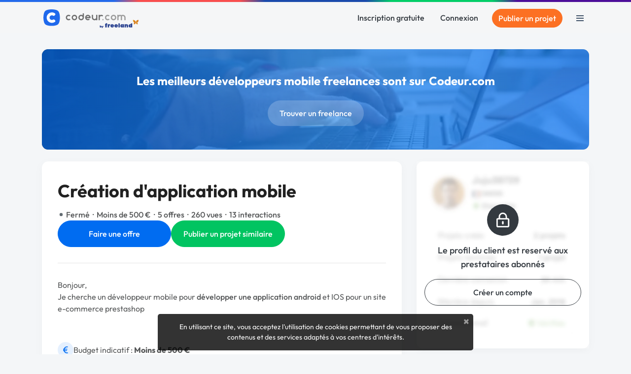

--- FILE ---
content_type: text/html; charset=utf-8
request_url: https://www.codeur.com/projects/407847-creation-d-application-mobile
body_size: 21070
content:


<!DOCTYPE html>
<html class="scroll-smooth" lang="fr">
  <head>
  <meta charset="utf-8">
  <link rel="preload" href="/vite/assets/tailwind-4745c7df.css" as="style" type="text/css">
  <link rel="preload" href="/vite/assets/bootstrap-db4973ee.css" as="style" type="text/css">
  <link rel="preload" href="/vite/assets/application-2b924f3c.css" as="style" type="text/css">
  <link rel="modulepreload" href="/vite/assets/application-6a421064.js" as="script" type="module">

  <title>Création d&#39;application mobile</title>
<meta name="description" content="Bonjour, Je cherche un développeur mobile pour développer une application android et IOS pour un site e-commerce prestashop">
<meta name="robots" content="noindex">
<meta property="og:title" content="Création d&#39;application mobile">
<meta property="og:description" content="Bonjour, Je cherche un développeur mobile pour développer une application android et IOS pour un site e-commerce prestashop">
<meta property="og:type" content="article">
<meta property="og:url" content="https://www.codeur.com/projects/407847-creation-d-application-mobile">
<meta property="og:image" content="https://www.codeur.com/assets/og-codeur-project-2fca6c0e881d837fdb745b653972341d745385f06aa450b2d4e5a6dfbca2912b.jpg">
<meta property="og:image:width" content="1200">
<meta property="og:image:height" content="675">
<meta property="og:image:type" content="image/jpeg">
<meta property="og:image:alt" content="Déposez un projet gratuitement sur Codeur.com">
<meta name="twitter:card" content="summary_large_image">
<meta name="twitter:site" content="@codeur">
<meta name="twitter:title" content="Création d&#39;application mobile">
<meta name="twitter:description" content="Bonjour, Je cherche un développeur mobile pour développer une application android et IOS pour un site e-commerce prestashop">

    <script type="application/ld+json">{"@context":"https://schema.org","@type":"BreadcrumbList","itemListElement":[{"@type":"ListItem","position":1,"name":"Application mobile","item":"https://www.codeur.com/creation-application-mobile"},{"@type":"ListItem","position":2,"name":"Création d'application mobile"}]}</script>

  <meta name="robots" content="max-image-preview:large">
  <meta name="action-cable-url" content="wss://www.codeur.com/cable" />
  <meta name="viewport" content="width=device-width, initial-scale=1.0, interactive-widget=resizes-content">
  <meta name="turbo-prefetch" content="false">
  <link rel="icon" type="image/png" href="/assets/touch-icon-192-1b72433b6cc72a0a19feea47a751e2faa62eae12f1b6ae0e6852e5e905a62fa4.png" sizes="192x192" />
  <link rel="apple-touch-icon" type="image/png" href="/assets/apple-touch-icon-180-88b3b544043af9ef9b3b58c0c00d50d52e8fcf794134052c08062902613f3035.png" sizes="180x180" />
  <link rel="apple-touch-icon" type="image/png" href="/assets/apple-touch-icon-152-8aad47e30ecbaf8cdfe59927c3f5ff92b43629876c80addead76b184eb319b43.png" sizes="152x152" />
  <link rel="apple-touch-icon" type="image/png" href="/assets/apple-touch-icon-120-b39cfdd5ec361d87f89c86b0bb088295f1c2745b90cbe8f36dee2ce3cf4714b4.png" sizes="120x120" />
  <link rel="apple-touch-icon" type="image/png" href="/assets/apple-touch-icon-76-b64bbd0900b746cb5bd2f0926591a043a9cb53b1165db68a872059ec7bfa64e3.png" sizes="76x76" />
  <link rel="apple-touch-icon" type="image/png" href="/assets/apple-touch-icon-fe27ad6634ee419d2d949b483485a1981962c4abd953f93ee976eb468fbf33ef.png" />
  <link rel="shortcut icon" type="image/png" href="/assets/favicon-8b979238098de4daaf9f9e999c28a26189d50a6c9e9265eddf7468c574a932ea.png" />

  <link rel="preload" href="/assets/Outfit-Regular-789a7ad1321de707b96e6220e638a2780d85a76c03a305c361b7f8899141bdbb.ttf" as="font" type="font/ttf" crossorigin="anonymous">
<link rel="preload" href="/assets/Outfit-Medium-36890643194b258fe26ce4cbfc5d5d2787ed48ca506a5ec49bfbce181d582a63.ttf" as="font" type="font/ttf" crossorigin="anonymous">
<link rel="preload" href="/assets/Outfit-Bold-fd43cfe0a3a8243ce1b9170bfed80ec35263ef986a5a2fe18d336c56e45802e8.ttf" as="font" type="font/ttf" crossorigin="anonymous">

<style>
  @font-face {
    font-family: "Outfit";
    src: local("Outfit-Regular"), url(https://www.codeur.com/assets/Outfit-Regular-789a7ad1321de707b96e6220e638a2780d85a76c03a305c361b7f8899141bdbb.ttf);
    font-weight: normal;
    font-style: normal;
    font-display: swap;
  }

  @font-face {
    font-family: "Outfit";
    src: local("Outfit-Medium"), url(https://www.codeur.com/assets/Outfit-Medium-36890643194b258fe26ce4cbfc5d5d2787ed48ca506a5ec49bfbce181d582a63.ttf);
    font-weight: 500;
    font-style: normal;
    font-display: swap;
  }

  @font-face {
    font-family: "Outfit";
    src: local("Outfit-Bold"), url(https://www.codeur.com/assets/Outfit-Bold-fd43cfe0a3a8243ce1b9170bfed80ec35263ef986a5a2fe18d336c56e45802e8.ttf);
    font-weight: 700;
    font-style: normal;
    font-display: swap;
  }

  * {
    -webkit-font-smoothing: antialiased;
    -moz-osx-font-smoothing: grayscale;
  }
</style>



  
  <style type="text/css" data-turbo-track="dynamically">/*<![CDATA[*/.tw-from-\[\#E7F0FF\],.tw-to-white{--tw-gradient-from-position: ;--tw-gradient-via-position: ;--tw-gradient-to-position: }[mwn2ki] .tw-relative{position:relative}[mwn2ki] .tw-z-10{z-index:10}[mwn2ki] .tw-mb-10{margin-bottom:2.5rem}[mwn2ki] .tw-mb-12{margin-bottom:3rem}[mwn2ki] .tw-mb-2{margin-bottom:.5rem}[mwn2ki] .tw-mb-4{margin-bottom:1rem}[mwn2ki] .tw-mt-10{margin-top:2.5rem}[mwn2ki] .tw-mt-4{margin-top:1rem}[mwn2ki] .tw-flex{display:flex}[mwn2ki] .tw-hidden{display:none}[mwn2ki] .tw-h-auto{height:auto}[mwn2ki] .tw-w-1\/2{width:50%}[mwn2ki] .tw-w-5\/6{width:83.333333%}[mwn2ki] .tw-w-64{width:16rem}[mwn2ki] .tw-w-full{width:100%}[mwn2ki] .tw-flex-1{flex:1 1 0%}[mwn2ki] .tw-flex-shrink-0{flex-shrink:0}[mwn2ki] .tw-cursor-pointer{cursor:pointer}[mwn2ki] .tw-flex-col{flex-direction:column}[mwn2ki] .tw-flex-wrap{flex-wrap:wrap}[mwn2ki] .tw-items-center{align-items:center}[mwn2ki] .tw-justify-center{justify-content:center}[mwn2ki] .tw-gap-6{gap:1.5rem}[mwn2ki] .tw-rounded-full{border-radius:9999px}[mwn2ki] .tw-rounded-lg{border-radius:.8rem}[mwn2ki] .tw-border-b{border-bottom-width:1px}[mwn2ki] .tw-border-l{border-left-width:1px}[mwn2ki] .tw-border-\[\#234568\]\/10{border-color:rgba(35,69,104,.1)}[mwn2ki] .tw-bg-primary{--tw-bg-opacity:1;background-color:rgb(0 108 241/var(--tw-bg-opacity,1))}[mwn2ki] .tw-bg-warning{--tw-bg-opacity:1;background-color:rgb(252 112 35/var(--tw-bg-opacity,1))}[mwn2ki] .tw-bg-gradient-to-b{background-image:linear-gradient(to bottom,var(--tw-gradient-stops))}[mwn2ki] .tw-from-\[\#E7F0FF\]{--tw-gradient-from:#e7f0ff var(--tw-gradient-from-position);--tw-gradient-to:rgba(231,240,255,0) var(--tw-gradient-to-position);--tw-gradient-stops:var(--tw-gradient-from),var(--tw-gradient-to)}[mwn2ki] .tw-from-20\%{--tw-gradient-from-position:20%}[mwn2ki] .tw-to-white{--tw-gradient-to:#fff var(--tw-gradient-to-position)}[mwn2ki] .tw-px-4{padding-left:1rem;padding-right:1rem}[mwn2ki] .tw-py-0{padding-bottom:0;padding-top:0}[mwn2ki] .tw-py-3{padding-bottom:.75rem;padding-top:.75rem}[mwn2ki] .tw-pb-20{padding-bottom:5rem}[mwn2ki] .tw-pt-12{padding-top:3rem}[mwn2ki] .tw-text-center{text-align:center}[mwn2ki] .tw-text-base{font-size:1rem;line-height:1.5rem}[mwn2ki] .tw-text-lg{font-size:1.125rem;line-height:1.75rem}[mwn2ki] .tw-text-sm{font-size:.875rem;line-height:1.25rem}[mwn2ki] .tw-font-medium{font-weight:500}[mwn2ki] .tw-text-\[\#234568\]{--tw-text-opacity:1;color:rgb(35 69 104/var(--tw-text-opacity,1))}[mwn2ki] .tw-text-\[\#234568\]\/70{color:rgba(35,69,104,.7)}[mwn2ki] .tw-text-dark{--tw-text-opacity:1;color:rgb(52 58 64/var(--tw-text-opacity,1))}[mwn2ki] .tw-text-white{--tw-text-opacity:1;color:rgb(255 255 255/var(--tw-text-opacity,1))}[mwn2ki] .tw-placeholder-gray-500::-moz-placeholder{--tw-placeholder-opacity:1;color:rgb(173 181 189/var(--tw-placeholder-opacity,1))}[mwn2ki] .tw-placeholder-gray-500::placeholder{--tw-placeholder-opacity:1;color:rgb(173 181 189/var(--tw-placeholder-opacity,1))}[mwn2ki] .tw-duration-300{transition-duration:.3s}[mwn2ki] .hover\:tw-bg-\[\#E57103\]:hover{--tw-bg-opacity:1;background-color:rgb(229 113 3/var(--tw-bg-opacity,1))}[mwn2ki] .hover\:tw-bg-primary-dark:hover{--tw-bg-opacity:1;background-color:rgb(23 71 161/var(--tw-bg-opacity,1))}[mwn2ki] .hover\:tw-underline:hover{text-decoration-line:underline}[mwn2ki] .hover\:tw-no-underline:hover{text-decoration-line:none}@media (min-width:576px){[mwn2ki] .sm\:tw-w-full{width:100%}}@media (min-width:768px){[mwn2ki] .md\:tw-w-auto{width:auto}[mwn2ki] .md\:tw-flex-row{flex-direction:row}[mwn2ki] .md\:tw-items-start{align-items:flex-start}[mwn2ki] .md\:tw-justify-start{justify-content:flex-start}[mwn2ki] :is(.md\:tw-space-x-16>:not([hidden])~:not([hidden])){--tw-space-x-reverse:0;margin-left:calc(4rem*(1 - var(--tw-space-x-reverse)));margin-right:calc(4rem*var(--tw-space-x-reverse))}}@media (min-width:1200px){[mwn2ki] .xl\:tw-block{display:block}}/*]]>*/</style>
  
  <link rel="stylesheet" href="/vite/assets/tailwind-4745c7df.css" data-turbo-track="reload" media="all" />
<link rel="stylesheet" href="/vite/assets/bootstrap-db4973ee.css" data-turbo-track="reload" media="all" />
<link rel="stylesheet" href="/vite/assets/application-2b924f3c.css" data-turbo-track="reload" media="all" />
  
  <script>
  window.faIcon = function(type, icon, opts = {}) {
    opts.class = "svg-inline--fa fa-w-16 " + opts.class;
    return `<svg ${Object.keys(opts).map(k => `${k}="${opts[k]}"`).join(' ')}><use xlink:href="/assets/fontawesome/sprites-16ccb7c76f4d90dee157572ede8ba58c15e0be6231d938d7f0a0567fd4026679.svg#${type}-fa-${icon}"></use></svg>`;
  };

  class FaIcon extends HTMLElement {
    static get observedAttributes() {
      return ['type', 'icon', 'class', 'style'];
    }

    constructor() {
      super();
      this.attachShadow({ mode: 'open' });
    }

    connectedCallback() {
      this.render();
    }

    attributeChangedCallback() {
      this.render();
    }

    render() {
      if (this.parentElement) {
        this.outerHTML = faIcon(
          this.getAttribute('type') || 'far',
          this.getAttribute('icon'),
          { class: this.getAttribute('class') || '' }
        );
      }
    }
  }

  customElements.define('fa-icon', FaIcon);
</script>


  <script src="/vite/assets/application-6a421064.js" crossorigin="anonymous" type="module" data-turbo-track="reload" defer="defer"></script><link rel="modulepreload" href="/vite/assets/jquery-ea57c85b.js" as="script" crossorigin="anonymous" data-turbo-track="reload" defer="defer">
<link rel="modulepreload" href="/vite/assets/index-c9e6996b.js" as="script" crossorigin="anonymous" data-turbo-track="reload" defer="defer">
<link rel="modulepreload" href="/vite/assets/index-b2599968.js" as="script" crossorigin="anonymous" data-turbo-track="reload" defer="defer">
<link rel="modulepreload" href="/vite/assets/modal-90aae83b.js" as="script" crossorigin="anonymous" data-turbo-track="reload" defer="defer">
<link rel="modulepreload" href="/vite/assets/util-d652eb0d.js" as="script" crossorigin="anonymous" data-turbo-track="reload" defer="defer">
  
  

  <meta name="csrf-param" content="authenticity_token" />
<meta name="csrf-token" content="id_sfAe0JdH0WtpJMqG9Lk97d-YyDDk14nm65RrB0nKFwffwkJ9T4zUwlCGZ48FWzgbiC39V6olG9qhEe3e1Cw" />
  <meta name="msvalidate.01" content="1B8E5977D00B296BFFA05C3D51E38524">
  <meta name="google-site-verification" content="CxsZBvV1-mWK6jeSXJN1B4ZnHgNd6SSz5gGnEb2mrPM">

  
  
<script type="text/javascript">
  var _paq = window._paq = window._paq || [];
  /* tracker methods like "setCustomDimension" should be called before "trackPageView" */
  _paq.push(['setCustomUrl', 'https://www.codeur.com/projects/407847-creation-d-application-mobile']);
  _paq.push(['trackPageView']);
  _paq.push(['enableLinkTracking']);
  (function() {
    var u="//stats.codeur.com/";
    _paq.push(['setTrackerUrl', u+'matomo.php']);
    _paq.push(['setSiteId', '1']);
    var d=document, g=d.createElement('script'), s=d.getElementsByTagName('script')[0];
    g.async=true; g.src=u+'matomo.js'; s.parentNode.insertBefore(g,s);
  })();
  var previousPageUrl = null;
  addEventListener('turbo:load', function() {
    if (_paq && previousPageUrl) {
      var anonymizedUrl = 'https://www.codeur.com/projects/407847-creation-d-application-mobile';
      _paq.push(['setReferrerUrl', previousPageUrl]);
      _paq.push(['setCustomUrl', anonymizedUrl]);
      _paq.push(['setDocumentTitle', document.title]);
      _paq.push(['trackPageView']);
    }
    previousPageUrl = anonymizedUrl;
  });
  var _mtm = window._mtm = window._mtm || [];
  var d=document, g=d.createElement('script'), s=d.getElementsByTagName('script')[0];
  g.async=true; g.src='https://stats.codeur.com/js/container_7yCrtWsl.js'; s.parentNode.insertBefore(g,s);
  addEventListener('turbo:load', function() {
    if (_mtm) {
      _mtm.push({'mtm.startTime': (new Date().getTime()), 'event': 'mtm.Start'});
    }
  });
</script>

  <!--
  - if Rails.env.production? || Rails.env.staging?
    lazy loaded : load when JS Error occurs
    script src='https://js.sentry-cdn.com/2bba05c3b88d48429ee9defcf8d19822.min.js' crossorigin="anonymous" defer="defer" async="async"
  -->
</head>

  <body id="codeur" class="sidebar-closed public webp">
    <div class="overlay"></div>
    
    
    


    <div class="notifications">
  <turbo-frame id="notifications" target="_top"></turbo-frame></div>


          <div class="topline z-10"></div>


<nav id="navbar" class="navbar navbar-main  navbar-transparent-dark  transition-all duration-300 [&.navbar-transparent_.navbar-link>.logo-color]:hidden [&.sticky_.navbar-link>.logo-light]:hidden [&.navbar-transparent]:-mb-16 text-dark" data-controller="guest-navbar" data-action="scroll@window->guest-navbar#onScroll:passive" data-guest-navbar-sticky-anchor-value="" data-guest-navbar-transparent-value="false" data-guest-navbar-theme-value="">
  <div class="container flex justify-between items-center">
    <a title="Freelance : Codeur.com" class="navbar-link inline-block relative pl-0 flex items-center" href="/">
        <!DOCTYPE svg PUBLIC "-//W3C//DTD SVG 1.1//EN" "http://www.w3.org/Graphics/SVG/1.1/DTD/svg11.dtd">
<svg xmlns="http://www.w3.org/2000/svg" xmlns:xlink="http://www.w3.org/1999/xlink" xmlns:serif="http://www.serif.com/" width="195" height="39" viewBox="0 0 391 79" version="1.1" xml:space="preserve" style="fill-rule:evenodd;clip-rule:evenodd;stroke-linejoin:round;stroke-miterlimit:2;" role="img" aria-labelledby="aifq8snei4nc07z9gyj15fvcdq2fspni" class="ml-0.5 logo-default block"><title id="aifq8snei4nc07z9gyj15fvcdq2fspni">plateforme freelance Codeur.com</title>
    <g transform="matrix(-0.527416,0,0,0.512493,110.07,-28.1457)">
        <path d="M195.55,177.441C212.631,158.238 212.579,92.337 195.563,73.287C178.548,54.237 109.913,54.058 92.831,73.262C75.75,92.465 75.834,158.359 92.85,177.409C109.865,196.459 178.468,196.645 195.55,177.441Z" style="fill:rgb(31,105,236);"></path>
    </g>
    <g transform="matrix(0.494501,0,0,0.494501,0.194251,2.04229)">
        <path d="M70.68,25.409C79.416,25.476 88.12,28.203 95.288,33.207C99.703,36.067 101.052,41.725 97.032,46.061C96.31,46.792 95.585,47.521 94.86,48.25C93.39,49.725 91.249,51.861 91.249,51.861C88.265,54.552 84.15,54.822 80.619,52.509C71.62,46.614 59.068,49.726 53.466,59.786C47.684,70.171 53.296,83.012 63.729,86.908C69.44,89.041 75.873,88.354 81.214,84.837C82.669,83.878 87.514,82.214 91.223,85.88C92.977,87.615 94.749,89.371 96.359,90.976C98.298,92.91 99.146,94.521 99.33,96.718C99.696,101.096 97.196,103.965 91.385,106.957C75.826,115.502 56.328,114.127 41.633,101.371C26.839,88.788 22.494,66.043 32.005,48.618C39.748,34.43 53.939,25.617 69.617,25.417C69.971,25.411 70.326,25.409 70.68,25.409Z" style="fill:white;"></path>
    </g>
    <g transform="matrix(1,0,0,1,0,2)">
        <path d="M270.959,40.473C271.319,40.834 271.5,41.336 271.451,41.844C271.401,42.352 271.128,42.812 270.704,43.096C268.888,44.326 266.697,45.048 264.339,45.048C258.087,45.048 253.011,39.972 253.011,33.72C253.011,27.468 258.087,22.392 264.339,22.392C266.7,22.392 268.892,23.116 270.708,24.354C271.13,24.638 271.402,25.096 271.451,25.602C271.5,26.108 271.32,26.609 270.96,26.968C270.561,27.373 270.125,27.809 269.743,28.19C269.184,28.75 268.313,28.851 267.64,28.434C266.683,27.833 265.551,27.485 264.339,27.485C260.899,27.485 258.105,30.28 258.105,33.719C258.105,37.159 260.899,39.952 264.339,39.952C265.549,39.952 266.68,39.608 267.636,39.009C268.309,38.594 269.178,38.696 269.736,39.254C270.12,39.636 270.556,40.071 270.959,40.473ZM288.342,22.392C294.595,22.392 299.671,27.468 299.671,33.72C299.671,39.972 294.595,45.048 288.342,45.048C282.09,45.048 277.014,39.972 277.014,33.72C277.014,27.468 282.09,22.392 288.342,22.392ZM244.792,39.951C246.198,39.951 247.339,41.092 247.339,42.498C247.339,43.903 246.198,45.045 244.792,45.045C243.386,45.045 242.245,43.903 242.245,42.498C242.245,41.092 243.386,39.951 244.792,39.951ZM320.673,23.933C322.349,22.953 324.299,22.391 326.38,22.391C332.569,22.391 337.604,27.365 337.704,33.53L337.708,33.53L337.708,43.327C337.708,44.274 336.941,45.041 335.996,45.041L334.324,45.041C333.379,45.041 332.612,44.274 332.612,43.327L332.612,33.714C332.612,30.274 329.82,27.482 326.38,27.482C325.221,27.482 324.136,27.8 323.205,28.351L323.205,43.327C323.205,44.274 322.439,45.041 321.493,45.041L319.822,45.041C318.876,45.041 318.11,44.274 318.11,43.327L318.11,28.334C317.186,27.793 316.112,27.482 314.965,27.482C311.526,27.482 308.733,30.274 308.733,33.714L308.733,33.716L308.73,33.716L308.73,43.327C308.73,44.274 307.963,45.041 307.018,45.041L305.347,45.041C304.401,45.041 303.634,44.274 303.634,43.327L303.634,24.052C303.634,23.611 303.809,23.189 304.121,22.876C304.432,22.566 304.855,22.391 305.296,22.391L307.069,22.391C307.509,22.391 307.932,22.566 308.243,22.876C308.555,23.189 308.73,23.611 308.73,24.052L308.73,24.262C310.519,23.079 312.662,22.391 314.965,22.391C317.046,22.391 318.996,22.953 320.673,23.933ZM288.342,27.485C291.783,27.485 294.576,30.28 294.576,33.719C294.576,37.159 291.783,39.952 288.342,39.952C284.902,39.952 282.109,37.159 282.109,33.719C282.109,30.28 284.902,27.485 288.342,27.485Z" style="fill:rgb(157,157,157);"></path>
    </g>
    <g transform="matrix(1,0,0,1,0,2)">
        <path d="M216.691,33.872L216.691,24.129C216.691,23.673 216.872,23.234 217.195,22.911C217.519,22.588 217.957,22.406 218.414,22.406L220.065,22.406C220.522,22.406 220.96,22.588 221.283,22.911C221.606,23.234 221.788,23.673 221.788,24.129L221.788,43.328C221.788,44.28 221.016,45.051 220.065,45.051L218.414,45.051C217.462,45.051 216.691,44.28 216.691,43.328L216.691,43.182C214.903,44.363 212.761,45.051 210.459,45.051C204.209,45.051 199.134,39.978 199.131,33.727L199.131,24.129C199.131,23.673 199.312,23.234 199.636,22.911C199.958,22.588 200.397,22.406 200.854,22.406L202.505,22.406C202.961,22.406 203.4,22.588 203.723,22.911C204.046,23.234 204.228,23.673 204.228,24.129L204.228,33.727L204.226,33.727C204.229,37.165 207.021,39.955 210.459,39.955C213.849,39.955 216.61,37.243 216.691,33.872ZM110.263,40.473C110.624,40.834 110.804,41.336 110.755,41.844C110.706,42.352 110.432,42.812 110.009,43.096C108.192,44.326 106.001,45.048 103.643,45.048C97.391,45.048 92.315,39.972 92.315,33.72C92.315,27.468 97.391,22.392 103.643,22.392C106.004,22.392 108.197,23.116 110.012,24.354C110.434,24.638 110.707,25.096 110.756,25.602C110.804,26.108 110.624,26.609 110.264,26.968C109.866,27.373 109.43,27.809 109.048,28.19C108.488,28.75 107.618,28.851 106.945,28.434C105.988,27.833 104.856,27.485 103.643,27.485C100.203,27.485 97.41,30.28 97.41,33.719C97.41,37.159 100.203,39.952 103.643,39.952C104.854,39.952 105.984,39.608 106.941,39.009C107.613,38.594 108.482,38.696 109.041,39.254C109.425,39.636 109.861,40.071 110.263,40.473ZM226.733,24.115C226.733,23.165 227.504,22.392 228.456,22.392L230.106,22.392C231.058,22.392 231.829,23.165 231.829,24.115L231.829,24.261C233.618,23.081 235.76,22.392 238.061,22.392C240.45,22.392 242.666,23.133 244.495,24.398C244.917,24.687 245.189,25.148 245.236,25.658C245.284,26.166 245.102,26.67 244.739,27.031C244.35,27.427 243.924,27.852 243.55,28.228C242.978,28.797 242.091,28.896 241.412,28.466C240.444,27.844 239.294,27.485 238.061,27.485C234.672,27.485 231.91,30.196 231.829,33.566L231.829,33.871C231.869,35.531 231.829,39.952 231.829,39.952L231.829,43.325C231.829,44.278 231.058,45.048 230.106,45.048L228.456,45.048C227.504,45.048 226.733,44.278 226.733,43.325L226.733,24.115ZM194.181,34.547C194.181,35.002 193.999,35.442 193.676,35.763C193.353,36.087 192.915,36.27 192.458,36.27L177.172,36.27C178.145,38.443 180.325,39.952 182.855,39.952C184.063,39.952 185.191,39.608 186.147,39.012C186.826,38.595 187.702,38.698 188.266,39.262C188.643,39.636 189.07,40.062 189.464,40.456C189.829,40.821 190.011,41.329 189.961,41.842C189.911,42.356 189.634,42.819 189.205,43.106C187.392,44.332 185.207,45.048 182.855,45.048C176.603,45.048 171.527,39.972 171.527,33.72C171.527,27.468 176.603,22.392 182.855,22.392C188.231,22.392 192.737,26.145 193.887,31.173C194.072,31.942 194.171,32.742 194.181,33.562L194.181,34.547ZM127.647,22.392C133.899,22.392 138.975,27.468 138.975,33.72C138.975,39.972 133.899,45.048 127.647,45.048C121.394,45.048 116.318,39.972 116.318,33.72C116.318,27.468 121.394,22.392 127.647,22.392ZM166.579,33.722C166.578,39.974 161.502,45.048 155.25,45.048C148.998,45.048 143.922,39.972 143.922,33.72C143.922,27.468 148.998,22.392 155.25,22.392C157.551,22.392 159.694,23.081 161.482,24.261L161.482,17.867C161.482,16.916 162.253,16.144 163.205,16.144L164.856,16.144C165.807,16.144 166.579,16.916 166.579,17.867L166.579,33.722ZM127.647,27.485C131.087,27.485 133.88,30.28 133.88,33.719C133.88,37.159 131.087,39.952 127.647,39.952C124.206,39.952 121.413,37.159 121.413,33.719C121.413,30.28 124.206,27.485 127.647,27.485ZM161.482,33.566C161.401,30.196 158.639,27.485 155.25,27.485C151.81,27.485 149.017,30.28 149.017,33.719C149.017,37.159 151.81,39.952 155.25,39.952C158.69,39.952 161.482,37.161 161.484,33.722L161.482,33.722L161.482,33.566ZM188.54,31.173C187.571,29 185.388,27.485 182.855,27.485C180.322,27.485 178.14,29 177.171,31.173L188.54,31.173Z" style="fill:rgb(111,111,111);"></path>
    </g>
    <g transform="matrix(1,0,0,1,0,2)">
        <path d="M241.739,73.329L239.888,76.435L239.542,76.944L242.638,76.944L247.341,69.037L247.636,68.529L244.53,68.529L243.236,70.833L241.903,68.529L238.732,68.529L239.076,69.043L241.739,73.329ZM306.124,69.345L297.309,69.345C297.593,70.956 299.773,71.146 300.721,70.008L305.982,70.008C304.892,73.326 302.285,74.701 298.873,74.701C294.749,74.701 291.811,71.999 291.811,67.876C291.811,63.563 295.034,61.145 299.062,61.145C302.664,61.193 306.266,63.42 306.266,67.876C306.266,68.397 306.219,68.871 306.124,69.345ZM289.915,69.345L281.099,69.345C281.384,70.956 283.564,71.146 284.512,70.008L289.773,70.008C288.683,73.326 286.076,74.701 282.663,74.701C278.54,74.701 275.602,71.999 275.602,67.876C275.602,63.563 278.824,61.145 282.853,61.145C286.455,61.193 290.057,63.42 290.057,67.876C290.057,68.397 290.01,68.871 289.915,69.345ZM365.179,74.369L359.87,74.369L359.728,73.136C358.828,74.227 357.548,74.606 356.268,74.606C352.24,74.653 350.202,71.525 350.202,68.113C350.154,64.321 352.524,61.335 356.458,61.335C357.453,61.335 358.733,61.572 359.491,62.236L359.491,57.78L365.179,57.78L365.179,74.369ZM331.338,74.369L325.935,74.369L325.793,73.136C324.893,74.227 323.613,74.606 322.381,74.606C314.181,74.701 314.181,61.193 322.381,61.288C323.613,61.288 324.94,61.667 325.793,62.757L325.935,61.525L331.338,61.525L331.338,74.369ZM234.881,74.17C235.282,74.408 235.758,74.529 236.31,74.529C236.765,74.529 237.189,74.448 237.583,74.287C237.977,74.127 238.319,73.907 238.61,73.63C238.904,73.351 239.132,73.022 239.296,72.645C239.459,72.267 239.542,71.864 239.542,71.433C239.542,71.011 239.461,70.613 239.302,70.239C239.143,69.865 238.922,69.541 238.642,69.265C238.362,68.991 238.024,68.772 237.627,68.61C237.235,68.45 236.803,68.368 236.332,68.368C235.787,68.368 235.303,68.486 234.881,68.719L234.881,66.554L232.184,66.554L232.184,74.368L234.881,74.368L234.881,74.17ZM314.087,57.78L308.352,57.78L308.352,74.416L314.087,74.416L314.087,57.78ZM339.348,61.525L339.348,62.852C340.249,61.714 341.576,61.288 342.808,61.335C346.647,61.43 347.974,63.989 347.974,67.449L347.974,74.416L342.287,74.416L342.287,67.449C342.287,66.549 341.718,66.075 340.96,66.075C340.249,66.075 339.538,66.549 339.538,67.449L339.538,74.369L333.85,74.369L333.85,61.525L339.348,61.525ZM270.104,74.369L264.416,74.369L264.416,61.525L269.677,61.525L269.914,62.662C270.72,61.098 272.853,61.003 274.322,61.43L274.18,66.549C272,65.885 270.104,66.88 270.104,69.345L270.104,74.369ZM254.416,61.714C254.416,57.401 258.302,56.359 262.473,57.591L262.283,60.861C261.288,60.482 260.198,60.814 260.198,61.714L262.331,61.714L262.331,65.553L260.103,65.553L260.103,74.369L254.416,74.369L254.416,65.553L252.994,65.553L252.994,61.714L254.416,61.714ZM236.756,71.464C236.756,71.565 236.732,71.663 236.685,71.756C236.633,71.86 236.563,71.953 236.477,72.033C236.393,72.111 236.292,72.172 236.178,72.217C236.059,72.263 235.931,72.285 235.796,72.285C235.661,72.285 235.533,72.261 235.412,72.213C235.289,72.164 235.181,72.1 235.09,72.02C235.006,71.947 234.94,71.861 234.893,71.762C234.847,71.666 234.825,71.563 234.825,71.454C234.825,71.345 234.849,71.241 234.897,71.144C234.949,71.037 235.018,70.944 235.103,70.865C235.188,70.786 235.288,70.725 235.403,70.68C235.522,70.635 235.649,70.612 235.785,70.612C235.925,70.612 236.054,70.635 236.172,70.683C236.291,70.732 236.396,70.796 236.487,70.878C236.572,70.955 236.639,71.045 236.686,71.148C236.733,71.247 236.756,71.353 236.756,71.464ZM355.937,67.876C355.937,69.155 356.825,69.807 357.714,69.825C358.603,69.842 359.491,69.226 359.491,67.97C359.491,65.506 355.937,65.506 355.937,67.876ZM325.604,67.97C325.604,66.714 324.715,66.098 323.826,66.104C322.938,66.11 322.049,66.738 322.049,67.97C322.049,70.435 325.604,70.435 325.604,67.97ZM300.816,66.833C300.65,65.956 299.856,65.53 299.062,65.535C298.268,65.541 297.474,65.98 297.309,66.833L300.816,66.833ZM284.607,66.833C284.441,65.956 283.647,65.53 282.853,65.535C282.059,65.541 281.265,65.98 281.099,66.833L284.607,66.833Z" style="fill:rgb(42,66,144);fill-rule:nonzero;"></path>
    </g>
    <g transform="matrix(0.473953,0,0,0.473953,252.994,45.467)">
        <path d="M290.2,0C293.5,15.2 282,22.9 277.8,22.9C278.9,22.9 284,26.4 284,31.6C284,33.5 283.3,34 283.3,35C283.3,36 283.7,37.1 284.7,38.3L284.1,38.9C282.3,37.2 280.7,37.3 279.2,37.6C277.5,37.9 267.3,36.1 267.3,21C267.4,3.8 284.2,0 290.2,0Z" style="fill:url(#_Linear1);fill-rule:nonzero;"></path>
    </g>
    <g transform="matrix(0.473953,0,0,0.473953,252.994,45.467)">
        <path d="M243.6,0C240.3,15.2 251.8,22.9 256,22.9C254.9,22.9 249.8,26.4 249.8,31.6C249.8,33.5 250.5,34 250.5,35C250.5,36 250.1,37.1 249.1,38.3L249.7,38.9C251.5,37.2 253.1,37.3 254.6,37.6C256.3,37.9 266.5,36.1 266.5,21C266.4,3.8 249.6,0 243.6,0Z" style="fill:url(#_Linear2);fill-rule:nonzero;"></path>
    </g>
    <defs>
        <linearGradient id="_Linear1" x1="0" y1="0" x2="1" y2="0" gradientUnits="userSpaceOnUse" gradientTransform="matrix(23.4155,0,0,23.4155,267.407,19.4321)"><stop offset="0" style="stop-color:rgb(227,165,40);stop-opacity:1"></stop><stop offset="1" style="stop-color:rgb(208,101,25);stop-opacity:1"></stop></linearGradient>
        <linearGradient id="_Linear2" x1="0" y1="0" x2="1" y2="0" gradientUnits="userSpaceOnUse" gradientTransform="matrix(23.4152,0,0,23.4152,243.002,19.4321)"><stop offset="0" style="stop-color:rgb(227,165,40);stop-opacity:1"></stop><stop offset="1" style="stop-color:rgb(208,101,25);stop-opacity:1"></stop></linearGradient>
    </defs>
</svg>
      <svg xmlns="http://www.w3.org/2000/svg" width="40" height="40" viewBox="0 0 250 250" fill="none" role="img" aria-labelledby="a3puahbvn23twz0r7t21g9pbb8lcse88" class="logo-sticky hidden"><title id="a3puahbvn23twz0r7t21g9pbb8lcse88">freelance</title>
<path fill-rule="evenodd" clip-rule="evenodd" d="M41.5803 207.598C13.8782 177.336 13.9625 73.4814 41.5592 43.4601C69.1543 13.4388 180.467 13.1567 208.171 43.4207C235.873 73.6831 235.737 177.527 208.14 207.548C180.545 237.569 69.284 237.862 41.5803 207.598Z" fill="#1F69EC"></path>
<path d="M116.569 156.151C126.286 159.78 137.208 158.595 146.23 152.655L146.231 152.654C146.831 152.259 148.628 151.462 150.819 151.37C152.884 151.284 155.149 151.819 157.17 153.817C159.836 156.454 162.526 159.12 164.969 161.555C167.505 164.084 168.3 165.818 168.495 168.153C168.704 170.657 168.125 172.538 166.709 174.315C165.174 176.242 162.523 178.203 158.254 180.401L158.214 180.422L158.174 180.444C135.738 192.765 107.644 190.801 86.4041 172.364L86.3911 172.353L86.378 172.342C65.1157 154.257 58.8353 121.441 72.5229 96.3641L72.523 96.3639C83.7353 75.8189 104.215 63.1512 126.761 62.8636L126.768 62.8635L126.775 62.8634C127.284 62.8548 127.799 62.8518 128.321 62.8517C140.922 62.951 153.477 66.8899 163.798 74.0944L163.846 74.1283L163.896 74.1604C166.53 75.8667 168.105 78.3081 168.52 80.7878C168.922 83.194 168.283 85.9264 165.934 88.4799C164.855 89.5721 163.771 90.6622 162.683 91.757C161.568 92.8758 160.197 94.2464 159.104 95.3384C158.558 95.8841 158.081 96.3598 157.742 96.6991L157.343 97.0973L157.264 97.176C153.947 100.123 149.437 100.485 145.319 97.7871C129.895 87.6838 108.61 93.1038 99.1742 110.048L99.1741 110.048C89.2796 127.82 98.9146 149.558 116.569 156.151ZM116.569 156.151L117.752 152.984L116.569 156.151Z" fill="white" stroke="white" stroke-width="6.83115"></path>
</svg>
</a>
    <div class="navbar-actions flex">
      <a class="leading-7 p-1 mr-6 font-medium no-underline hidden lg:inline-block text-dark" data-guest-navbar-target="signupLink" href="/users/sign_up">Inscription gratuite</a>
      <a class="leading-7 p-1 mr-6 font-medium no-underline hidden lg:inline-block text-dark" data-guest-navbar-target="loginLink" href="/users/sign_in">Connexion</a>
      <a class="btn btn-warning leading-7 px-3 py-1 mr-4 hidden font-medium lg:inline-block" data-controller="launch-fast" href="/fonctionnement-codeur">
        Publier un projet
</a>      <div class="user-dropdown relative" data-controller="dropdown" data-dropdown-opened-class="dropdown--opened" data-action="click->dropdown#toggle">
  <div class="overflow-hidden rounded-pill cursor-pointer flex items-center p-1 h-full justify-center ">
    <div class="hamburger relative h-[10px] flex justify-center -mt-[1.5px] w-[1.875rem]">
      <div class="bar bar-top w-[15px] h-[2px]"></div>
      <div class="bar bar-middle w-[15px] h-[2px]"></div>
      <div class="bar bar-bottom w-[15px] h-[2px]"></div>
    </div>

      <img width="32" height="32" class="flex lg:hidden" alt="" src="/assets/home/user-8efc1d6aa2bd5c81f5d1ac8edc0fb1ca0ac86263d2333a206a03967f9f2b6052.webp" />
  </div>

  <div class="dropdown overflow-hidden shadow-lg mt-2 w-80 bg-white rounded-lg" data-dropdown-target="dropdown" data-controller="scroll-shadow" data-action="dropdown:open->scroll-shadow#resize resize@window->scroll-shadow#resize">
    <div class="scroll-shadow--content" data-scroll-shadow-target="content">
      <div class="scroll-shadow--top-edge" data-scroll-shadow-target="topEdge"></div>
      <div class="scroll-shadow--bottom-edge" data-scroll-shadow-target="bottomEdge"></div>

        <a class="block font-medium text-dark rounded no-underline lg:hidden" href="/users/sign_in">Se connecter</a>
        <a class="block font-medium text-dark rounded no-underline lg:hidden" href="/users/sign_up">S&#39;inscrire gratuitement</a>
        <a class="block font-medium text-dark rounded no-underline lg:hidden" data-controller="launch-fast" href="/fonctionnement-codeur">Publier un projet</a>

        <div class="divider bg-light lg:hidden"></div>
        <small class="text-blue-dark/60">Plateforme</small>
        <a class="block text-inherit text-blue-dark rounded no-underline" href="/comment-ca-marche">
          <svg xmlns="http://www.w3.org/2000/svg" width="18" height="18" viewBox="0 0 18 18" fill="none" aria-hidden="true" class="w-4 h-4 mr-2">
<path d="M9.00046 10.0029C10.2449 10.0029 11.2529 8.99446 11.2529 7.75046C11.2529 6.50645 10.2449 5.49805 9.00046 5.49805C7.756 5.49805 6.74805 6.50645 6.74805 7.75046C6.74805 8.99446 7.756 10.0029 9.00046 10.0029Z" fill="#234568"></path>
<path fill-rule="evenodd" clip-rule="evenodd" d="M4.45308 14.9423C5.02138 12.9651 6.82792 11.5005 9.0009 11.5005C11.1742 11.5005 12.9793 12.9654 13.5486 14.9419C13.6413 15.2638 13.5094 15.6081 13.2253 15.7856C12.0008 16.5504 10.555 17.0005 9.0009 17.0005C7.44665 17.0005 6.00197 16.5504 4.77681 15.7857C4.49268 15.6084 4.36056 15.2642 4.45308 14.9423Z" fill="#234568"></path>
<path d="M17.25 3H15.5V1.25C15.5 0.836 15.164 0.5 14.75 0.5C14.336 0.5 14 0.836 14 1.25V3H12.25C11.836 3 11.5 3.336 11.5 3.75C11.5 4.164 11.836 4.5 12.25 4.5H14V6.25C14 6.664 14.336 7 14.75 7C15.164 7 15.5 6.664 15.5 6.25V4.5H17.25C17.664 4.5 18 4.164 18 3.75C18 3.336 17.664 3 17.25 3Z" fill="#234568"></path>
<path fill-rule="evenodd" clip-rule="evenodd" d="M1 9.00049C1 4.58238 4.58178 1.00049 9 1.00049C9.37127 1.00049 9.72585 1.03372 10.0609 1.07834C10.4715 1.13302 10.76 1.51019 10.7053 1.92078C10.6507 2.33137 10.2735 2.61989 9.8629 2.56522C9.56715 2.52583 9.28294 2.50049 9 2.50049C5.41022 2.50049 2.5 5.4108 2.5 9.00049C2.5 12.5902 5.41022 15.5005 9 15.5005C12.5898 15.5005 15.5 12.5902 15.5 9.00049C15.5 8.98669 15.4966 8.94514 15.4949 8.85941C15.487 8.44527 15.8162 8.10309 16.2304 8.09513C16.6445 8.08716 16.9867 8.41643 16.9947 8.83057C16.9955 8.87657 17 8.9235 17 9.00049C17 13.4186 13.4182 17.0005 9 17.0005C4.58178 17.0005 1 13.4186 1 9.00049Z" fill="#234568"></path>
</svg>
          Trouver des freelances
</a>        <a class="block text-inherit text-blue-dark rounded no-underline" href="/comment-ca-marche-pour-les-prestataires">
          <svg xmlns="http://www.w3.org/2000/svg" width="18" height="18" viewBox="0 0 18 18" fill="none" aria-hidden="true" class="w-4 h-4 mr-2">
<path d="M13.6401 14.481C13.1681 12.319 11.2161 10.75 9.00007 10.75C6.78407 10.75 4.83207 12.319 4.36007 14.481C4.17107 15.345 4.70807 16.23 5.58407 16.494C6.69207 16.829 7.84207 17 9.00007 17C10.1581 17 11.3081 16.83 12.4161 16.494C13.2921 16.229 13.8291 15.345 13.6401 14.481Z" fill="#234568"></path>
<path d="M9 9.50049C10.3813 9.50049 11.5 8.38174 11.5 7.00049C11.5 5.61924 10.3813 4.50049 9 4.50049C7.61875 4.50049 6.5 5.61924 6.5 7.00049C6.5 8.38174 7.61875 9.50049 9 9.50049Z" fill="#234568"></path>
<path d="M13.75 5.00049C14.716 5.00049 15.5 4.21649 15.5 3.25049C15.5 2.28449 14.716 1.50049 13.75 1.50049C12.784 1.50049 12 2.28449 12 3.25049C12 4.21649 12.784 5.00049 13.75 5.00049Z" fill="#234568"></path>
<path d="M4.25 5.00049C5.216 5.00049 6 4.21649 6 3.25049C6 2.28449 5.216 1.50049 4.25 1.50049C3.284 1.50049 2.5 2.28449 2.5 3.25049C2.5 4.21649 3.284 5.00049 4.25 5.00049Z" fill="#234568"></path>
<path d="M4.25299 6.49463C4.51693 6.49463 4.77458 6.52154 5.02333 6.57278C5.00839 6.71334 5.00073 6.85608 5.00073 7.00061C5.00073 8.14067 5.4773 9.1691 6.24216 9.89761C5.44666 10.2915 4.74089 10.8507 4.17577 11.5344C4.09112 11.5344 4.0061 11.5369 3.92149 11.534C3.02849 11.5028 2.26034 11.346 1.65478 11.1709C0.922182 10.9585 0.357095 10.1964 0.571271 9.35427C0.989049 7.71097 2.47867 6.49463 4.25299 6.49463Z" fill="#234568"></path>
<path d="M11.7598 9.89763C12.5553 10.2916 13.261 10.8507 13.8262 11.5344C13.9116 11.5344 13.9975 11.537 14.0829 11.534C14.9759 11.5028 15.7436 11.3461 16.3492 11.171C17.03 10.9736 17.5665 10.3014 17.467 9.5314C17.4526 9.41939 17.4219 9.30447 17.3881 9.19263C16.9165 7.63183 15.467 6.49463 13.7514 6.49463C13.4866 6.49463 13.2282 6.52171 12.9787 6.57326C12.9936 6.71366 13.0013 6.85624 13.0013 7.00061C13.0013 8.14068 12.5247 9.16912 11.7598 9.89763Z" fill="#234568"></path>
</svg>
          Trouver des clients
</a>        <a target="_blank" class="block text-inherit text-blue-dark rounded no-underline" href="https://aide.codeur.com/">
          <svg xmlns="http://www.w3.org/2000/svg" width="18" height="18" viewBox="0 0 18 18" fill="none" aria-hidden="true" class="w-4 h-4 mr-2">
<path d="M10.709 17H8.75C8.336 17 8 16.664 8 16.25C8 15.836 8.336 15.5 8.75 15.5H10.709C11.295 15.5 11.796 15.101 11.928 14.529L12.271 13.078C12.366 12.675 12.769 12.428 13.173 12.52C13.575 12.615 13.825 13.02 13.73 13.422L13.388 14.869C13.101 16.122 11.998 17 10.709 17Z" fill="#234568"></path>
<path d="M14.1377 14H13.0007C12.7737 14 12.5597 13.897 12.4167 13.721C12.2737 13.545 12.2197 13.313 12.2677 13.092L13.3517 8.09201C13.4557 7.67001 13.5007 7.33001 13.5007 7.00101C13.5007 4.52001 11.4817 2.50101 9.0007 2.50101C6.5197 2.50101 4.5007 4.52001 4.5007 7.00101C4.5007 7.33001 4.5467 7.67001 4.6457 8.07201L5.7347 13.092C5.7827 13.314 5.7277 13.545 5.5857 13.721C5.4427 13.898 5.2287 14 5.0017 14H3.8647C2.5797 14 1.4487 13.088 1.1767 11.833L0.8417 10.288C0.5767 9.06401 1.1737 7.81501 2.2907 7.25101L3.0027 6.89201C3.0617 3.63401 5.7297 1.00101 9.0017 1.00101C12.2737 1.00101 14.9417 3.63401 15.0007 6.89201L15.7127 7.25101C16.8297 7.81501 17.4267 9.06401 17.1617 10.288L16.8267 11.833C16.5547 13.089 15.4227 14 14.1377 14Z" fill="#234568"></path>
</svg>
          Aide et support
</a>
          <div class="divider bg-light my-5"></div>
          <small class="text-blue-dark/60">Meilleurs outils freelance</small>
            <a class="block text-inherit text-blue-dark rounded no-underline" href="/comparatif/logiciel-facturation">Logiciels de facturation</a>
            <a class="block text-inherit text-blue-dark rounded no-underline" href="/comparatif/banque-pro">Banques professionnelles</a>
            <a class="block text-inherit text-blue-dark rounded no-underline" href="/comparatif/hebergement-web">Hébergements web</a>
            <a class="block text-inherit text-blue-dark rounded no-underline" href="/comparatif/domiciliation-entreprise">Domiciliation d&#39;entreprise</a>
            <a class="block text-inherit text-blue-dark rounded no-underline" href="/comparatif/logiciel-rh">Logiciels RH</a>
            <a class="block text-inherit text-blue-dark rounded no-underline" href="/comparatif/outil-application-no-code">Outils de création d&#39;app no code</a>

    </div>
    <div class="scroll-shadow--top-shadow" data-scroll-shadow-target="topShadow"></div>
    <div class="scroll-shadow--bottom-shadow" data-scroll-shadow-target="bottomShadow"></div>
  </div>
</div>

    </div>
  </div>
</nav>



    

    

    <div class="codeur-wrap">
      
      

      

        <div class="my-8">
          




<div class="project">
  <div class="project-content">
    <div class="container">
        <div class="mb-6"><div class="relative w-full flex items-center justify-center">
  <div class="absolute inset-0 bg-gradient-to-r from-primary/70 via-primary-light/70 to-primary/70 z-10 rounded-lg"></div>

  <video class="absolute inset-0 object-cover w-full h-full z-0 rounded-lg" muted autoplay loop playsinline>
    <source src="/assets/project/guest_cta_banner-76027b88f3c861c1215049fcc541f0446ea81bf519330a28d16e958c1867b314.mp4" type="video/mp4" />
  </video>

  <div class="z-20 p-12">
    <p class="text-2xl font-bold text-white text-center mb-6">
      Les meilleurs développeurs mobile freelances sont sur Codeur.com
    </p>
    <div class="text-center">
      <a class="btn bg-white hover:bg-neutral-300/20 text-white border-0 bg-opacity-20" data-controller="launch-fast" href="/fonctionnement-codeur">Trouver un freelance</a>
    </div>
  </div>
</div>
</div>

      <div class="row">
        <div class="col-lg-8">
          <div id="project-card" class="mb-6"><turbo-frame id="project_407847" target="_top">
  <div class="card p-4 lg:p-8">
    <div class="flex gap-1 mb-2">
      
    </div>
    <h1 class="text-3xl lg:text-4xl font-bold mb-4 text-darker">
        Création d&#39;application mobile
    </h1>

    <div class="flex gap-4 flex-col">
      <p class="font-medium mb-0 flex flex-wrap">
  <span class="whitespace-nowrap">
    <svg class="svg-inline--fa fa-w-16 fa-icon-circle p-[1.5px] m-0.5 text-2xs text-muted" aria-hidden="true"><use xlink:href="/assets/fontawesome/sprites-16ccb7c76f4d90dee157572ede8ba58c15e0be6231d938d7f0a0567fd4026679.svg#fas-fa-circle" /></svg> Fermé
  </span>
  <span class="px-1.5">·</span>
  <span data-controller="tooltip" title="Budget indicatif" class="whitespace-nowrap">
    Moins de 500 €
  </span>
    <span class="px-1.5">·</span>
    <span data-controller="tooltip" title="Nombre d'offres" class="whitespace-nowrap">
      5 offres
    </span>
    <span class="px-1.5">·</span>
    <span class="whitespace-nowrap">260 vues</span>
    <span class="px-1.5">·</span>
    <span class="whitespace-nowrap">13 interactions</span>
</p>

      <div class="flex gap-3 items-center flex-wrap" id="project-actions"><a class="btn btn-primary min-w-[230px]" href="/users/sign_up?typology=prestataire">Faire une offre</a><a class="btn btn-success" data-controller="launch-fast" href="/fonctionnement-codeur">Publier un projet similaire</a></div>
    </div>

    <hr class="my-8" />

    <div class="project-description break-words">
        <div class="mb-8">
          <div class="content [&>p:last-child]:mb-0">
            <p>Bonjour,
<br />Je cherche un développeur mobile pour <a class="font-medium text-body-color" href="/developpement-application-android">développer une application android</a> et IOS pour un site e-commerce prestashop</p>
          </div>

        </div>
    </div>

    <div class="project-details mt-6">
      <div class="py-0 details [&>.detail:last-child]:mb-8">
        
      </div>

      <section class="pt-0 flex flex-col gap-3">
        <p class="flex items-start gap-2 m-0">
    <span>
      <span class="bg-opacity-10 bg-primary text-primary inline-flex justify-center items-center w-8 h-8 rounded-full"><svg class="svg-inline--fa fa-w-16 fa-icon-euro-sign" aria-hidden="true"><use xlink:href="/assets/fontawesome/sprites-16ccb7c76f4d90dee157572ede8ba58c15e0be6231d938d7f0a0567fd4026679.svg#far-fa-euro-sign" /></svg></span>
    </span>
  <span class="pt-1">
    Budget indicatif&nbsp;:
    <span class="font-semibold">            Moins de 500 €
</span>
  </span>
</p>

          <p class="flex items-start gap-2 m-0">
    <span>
      <span class="bg-opacity-10 bg-primary text-primary inline-flex justify-center items-center w-8 h-8 rounded-full"><svg class="svg-inline--fa fa-w-16 fa-icon-calendar-alt" aria-hidden="true"><use xlink:href="/assets/fontawesome/sprites-16ccb7c76f4d90dee157572ede8ba58c15e0be6231d938d7f0a0567fd4026679.svg#far-fa-calendar-alt" /></svg></span>
    </span>
  <span class="pt-1">
    Publication&nbsp;:
    <span class="font-semibold">01 février 2024 à 06h22</span>
  </span>
</p>


        <p class="flex items-start gap-2 m-0">
    <span>
      <span class="bg-opacity-10 bg-primary text-primary inline-flex justify-center items-center w-8 h-8 rounded-full"><svg class="svg-inline--fa fa-w-16 fa-icon-user" aria-hidden="true"><use xlink:href="/assets/fontawesome/sprites-16ccb7c76f4d90dee157572ede8ba58c15e0be6231d938d7f0a0567fd4026679.svg#far-fa-user" /></svg></span>
    </span>
  <span class="pt-1">
    Profils recherchés&nbsp;:
    <span class="font-semibold">              
              <a class="font-semibold text-body-color" href="/developpeur/mobile">Développeur mobile freelance</a>
              ,
              <a class="font-semibold text-body-color" href="/developpeur/ios">Développeur iOS freelance</a>
              ,
              <a class="font-semibold text-body-color" href="/developpeur/android">Développeur Android freelance</a>
</span>
  </span>
</p>
      </section>
    </div>
  </div>

</turbo-frame></div>
          <div class="lg:hidden mb-6"><div class="project-author card relative">
    <div class="opacity-30">
      <img class="max-w-[350px] max-h-[380px] mx-auto" alt="" src="/assets/project/author-blurred-ecf7c66a91f0f91260aa4ba1b736222fc01c25b1db9f14cd88697d5dac049141.webp" />
    </div>
    <div class="absolute inset-0 flex items-center justify-center text-dark p-4">
      <div class="text-center">
        <span class="text-3xl bg-dark rounded-full w-16 h-16 flex items-center justify-center mb-4 mx-auto">
          <svg class="svg-inline--fa fa-w-16 fa-icon-lock-alt text-white" aria-hidden="true"><use xlink:href="/assets/fontawesome/sprites-16ccb7c76f4d90dee157572ede8ba58c15e0be6231d938d7f0a0567fd4026679.svg#far-fa-lock-alt" /></svg>
        </span>
        <p class="text-lg font-medium">Le profil du client est reservé aux prestataires abonnés</p>
          <a class="btn btn-block btn-outline-dark" href="/users/sign_up">Créer un compte</a>
      </div>
    </div>
</div>
</div>


          


            <div class="card mb-6">
  <div class="card-body">
    <p class="font-medium text-2xl mb-1">
      5 freelances ont répondu à ce projet
    </p>

      <p class="font-medium">
        5 propositions de devis en moins de 2h
      </p>

    <div class="my-8 flex items-center">
        <div class="hidden lg:inline-flex ">
          <div class="relative no-underline block group w-16 h-16">
  <div class="overflow-hidden h-full w-full flex items-center justify-center rounded-full border-3 border-white shadow-sm">
      <img width="64" height="64" data-cropper-target="cropResultPreview" loading="lazy" alt="minuitagency Agence de développement mobile" src="https://assets.codeur.com/i900ybcp93xif0yb1nmq91x315pa" />
</div>

</div>
        </div>
        <div class="hidden md:inline-flex lg:hidden ">
          <div class="relative no-underline block group w-11 h-11">
  <div class="overflow-hidden h-full w-full flex items-center justify-center rounded-full border-2 border-white shadow-sm">
      <img width="44" height="44" data-cropper-target="cropResultPreview" loading="lazy" alt="minuitagency Agence de développement mobile" src="https://assets.codeur.com/i900ybcp93xif0yb1nmq91x315pa" />
</div>

</div>
        </div>
        <div class="inline-flex md:hidden ">
          <div class="relative no-underline block group w-10 h-10">
  <div class="overflow-hidden h-full w-full flex items-center justify-center rounded-full border-2 border-white shadow-sm">
      <img width="40" height="40" data-cropper-target="cropResultPreview" loading="lazy" alt="minuitagency Agence de développement mobile" src="https://assets.codeur.com/i900ybcp93xif0yb1nmq91x315pa" />
</div>

</div>
        </div>
        <div class="hidden lg:inline-flex -ml-3">
          <div class="relative no-underline block group w-16 h-16">
  <div class="overflow-hidden h-full w-full flex items-center justify-center rounded-full border-3 border-white shadow-sm">
      <img width="64" height="64" data-cropper-target="cropResultPreview" loading="lazy" alt="TouchWeb Spécialiste infogérance" src="https://assets.codeur.com/xslz5s4o6gyik3zd4356e49xem22" />
</div>

</div>
        </div>
        <div class="hidden md:inline-flex lg:hidden -ml-3">
          <div class="relative no-underline block group w-11 h-11">
  <div class="overflow-hidden h-full w-full flex items-center justify-center rounded-full border-2 border-white shadow-sm">
      <img width="44" height="44" data-cropper-target="cropResultPreview" loading="lazy" alt="TouchWeb Spécialiste infogérance" src="https://assets.codeur.com/xslz5s4o6gyik3zd4356e49xem22" />
</div>

</div>
        </div>
        <div class="inline-flex md:hidden -ml-3">
          <div class="relative no-underline block group w-10 h-10">
  <div class="overflow-hidden h-full w-full flex items-center justify-center rounded-full border-2 border-white shadow-sm">
      <img width="40" height="40" data-cropper-target="cropResultPreview" loading="lazy" alt="TouchWeb Spécialiste infogérance" src="https://assets.codeur.com/xslz5s4o6gyik3zd4356e49xem22" />
</div>

</div>
        </div>
        <div class="hidden lg:inline-flex -ml-3">
          <div class="relative no-underline block group w-16 h-16">
  <div class="overflow-hidden h-full w-full flex items-center justify-center rounded-full border-3 border-white shadow-sm">
      <img width="64" height="64" data-cropper-target="cropResultPreview" loading="lazy" alt="Geneviève Clarkson Agence développement spécifique" src="https://assets.codeur.com/yeonhst536l086kuxhg73znoazvw" />
</div>

</div>
        </div>
        <div class="hidden md:inline-flex lg:hidden -ml-3">
          <div class="relative no-underline block group w-11 h-11">
  <div class="overflow-hidden h-full w-full flex items-center justify-center rounded-full border-2 border-white shadow-sm">
      <img width="44" height="44" data-cropper-target="cropResultPreview" loading="lazy" alt="Geneviève Clarkson Agence développement spécifique" src="https://assets.codeur.com/yeonhst536l086kuxhg73znoazvw" />
</div>

</div>
        </div>
        <div class="inline-flex md:hidden -ml-3">
          <div class="relative no-underline block group w-10 h-10">
  <div class="overflow-hidden h-full w-full flex items-center justify-center rounded-full border-2 border-white shadow-sm">
      <img width="40" height="40" data-cropper-target="cropResultPreview" loading="lazy" alt="Geneviève Clarkson Agence développement spécifique" src="https://assets.codeur.com/yeonhst536l086kuxhg73znoazvw" />
</div>

</div>
        </div>
        <div class="hidden lg:inline-flex -ml-3">
          <div class="relative no-underline block group w-16 h-16">
  <div class="overflow-hidden h-full w-full flex items-center justify-center rounded-full border-3 border-white shadow-sm">
      <img width="64" height="64" data-cropper-target="cropResultPreview" loading="lazy" alt="Dominique Abad Agence web" src="https://assets.codeur.com/mhyabnsny64ip9zalwhardhj911a" />
</div>

</div>
        </div>
        <div class="hidden md:inline-flex lg:hidden -ml-3">
          <div class="relative no-underline block group w-11 h-11">
  <div class="overflow-hidden h-full w-full flex items-center justify-center rounded-full border-2 border-white shadow-sm">
      <img width="44" height="44" data-cropper-target="cropResultPreview" loading="lazy" alt="Dominique Abad Agence web" src="https://assets.codeur.com/mhyabnsny64ip9zalwhardhj911a" />
</div>

</div>
        </div>
        <div class="inline-flex md:hidden -ml-3">
          <div class="relative no-underline block group w-10 h-10">
  <div class="overflow-hidden h-full w-full flex items-center justify-center rounded-full border-2 border-white shadow-sm">
      <img width="40" height="40" data-cropper-target="cropResultPreview" loading="lazy" alt="Dominique Abad Agence web" src="https://assets.codeur.com/mhyabnsny64ip9zalwhardhj911a" />
</div>

</div>
        </div>
        <div class="hidden lg:inline-flex -ml-3">
          <div class="relative no-underline block group w-16 h-16">
  <div class="overflow-hidden h-full w-full flex items-center justify-center rounded-full border-3 border-white shadow-sm">
      <img width="64" height="64" data-cropper-target="cropResultPreview" loading="lazy" alt="Bertrand Rey Développeur mobile" src="https://assets.codeur.com/mg61wwfr9xmc3f2qi0dk7r99fgwl" />
</div>

</div>
        </div>
        <div class="hidden md:inline-flex lg:hidden -ml-3">
          <div class="relative no-underline block group w-11 h-11">
  <div class="overflow-hidden h-full w-full flex items-center justify-center rounded-full border-2 border-white shadow-sm">
      <img width="44" height="44" data-cropper-target="cropResultPreview" loading="lazy" alt="Bertrand Rey Développeur mobile" src="https://assets.codeur.com/mg61wwfr9xmc3f2qi0dk7r99fgwl" />
</div>

</div>
        </div>
        <div class="inline-flex md:hidden -ml-3">
          <div class="relative no-underline block group w-10 h-10">
  <div class="overflow-hidden h-full w-full flex items-center justify-center rounded-full border-2 border-white shadow-sm">
      <img width="40" height="40" data-cropper-target="cropResultPreview" loading="lazy" alt="Bertrand Rey Développeur mobile" src="https://assets.codeur.com/mg61wwfr9xmc3f2qi0dk7r99fgwl" />
</div>

</div>
        </div>

    </div>


      <a class="btn btn-large btn-success" data-controller="launch-fast" href="/fonctionnement-codeur">
        <span class="hidden sm:inline">Publier un projet similaire gratuitement</span>
        <span class="sm:hidden">Publier un projet similaire</span>
</a>  </div>
</div>


            <div class="card mb-6">
  <div class="card-body">
    <p class="font-medium text-2xl mb-1">Nos ressources utiles</p>
    <p class="font-medium mb-1">Allez plus loin avec nos ressources liées à ce projet&nbsp;!</p>

    <div class="mt-4 flex flex-col gap-3">
        <p class="flex items-start gap-2 m-0">
  <span><span class="bg-opacity-10 bg-primary text-primary inline-flex justify-center items-center w-8 h-8 rounded-full"><svg aria-hidden="true" focusable="false" data-prefix="fal" data-icon="tag" class="fa-fw svg-inline--fa fa-tag fa-w-16" role="img" xmlns="http://www.w3.org/2000/svg" viewbox="0 0 512 512"><path fill="currentColor" d="M497.941 225.941L286.059 14.059A48 48 0 0 0 252.118 0H48C21.49 0 0 21.49 0 48v204.118a48 48 0 0 0 14.059 33.941l211.882 211.882c18.745 18.745 49.137 18.746 67.882 0l204.118-204.118c18.745-18.745 18.745-49.137 0-67.882zm-22.627 45.255L271.196 475.314c-6.243 6.243-16.375 6.253-22.627 0L36.686 263.431A15.895 15.895 0 0 1 32 252.117V48c0-8.822 7.178-16 16-16h204.118c4.274 0 8.292 1.664 11.314 4.686l211.882 211.882c6.238 6.239 6.238 16.39 0 22.628zM144 124c11.028 0 20 8.972 20 20s-8.972 20-20 20-20-8.972-20-20 8.972-20 20-20m0-28c-26.51 0-48 21.49-48 48s21.49 48 48 48 48-21.49 48-48-21.49-48-48-48z"></path></svg></span></span>
  <span class="pt-1">
      <strong>Simulateur de prix&nbsp;:</strong>
    <a target="_blank" class="text-body-color" href="https://www.codeur.com/pages/migration-prestashop">Combien coûte une migration de site PrestaShop ?</a>
  </span>
</p>

        <p class="flex items-start gap-2 m-0">
  <span><span class="bg-opacity-10 bg-primary text-primary inline-flex justify-center items-center w-8 h-8 rounded-full"><svg aria-hidden="true" focusable="false" data-prefix="fal" data-icon="tag" class="fa-fw svg-inline--fa fa-tag fa-w-16" role="img" xmlns="http://www.w3.org/2000/svg" viewbox="0 0 512 512"><path fill="currentColor" d="M497.941 225.941L286.059 14.059A48 48 0 0 0 252.118 0H48C21.49 0 0 21.49 0 48v204.118a48 48 0 0 0 14.059 33.941l211.882 211.882c18.745 18.745 49.137 18.746 67.882 0l204.118-204.118c18.745-18.745 18.745-49.137 0-67.882zm-22.627 45.255L271.196 475.314c-6.243 6.243-16.375 6.253-22.627 0L36.686 263.431A15.895 15.895 0 0 1 32 252.117V48c0-8.822 7.178-16 16-16h204.118c4.274 0 8.292 1.664 11.314 4.686l211.882 211.882c6.238 6.239 6.238 16.39 0 22.628zM144 124c11.028 0 20 8.972 20 20s-8.972 20-20 20-20-8.972-20-20 8.972-20 20-20m0-28c-26.51 0-48 21.49-48 48s21.49 48 48 48 48-21.49 48-48-21.49-48-48-48z"></path></svg></span></span>
  <span class="pt-1">
      <strong>Simulateur de prix&nbsp;:</strong>
    <a target="_blank" class="text-body-color" href="https://www.codeur.com/pages/combien-coute-site-prestashop">Combien coûte un site PrestaShop ?</a>
  </span>
</p>

        <p class="flex items-start gap-2 m-0">
  <span><span class="bg-opacity-10 bg-primary text-primary inline-flex justify-center items-center w-8 h-8 rounded-full"><svg aria-hidden="true" focusable="false" data-prefix="fal" data-icon="book" class="fa-fw svg-inline--fa fa-book fa-w-14" role="img" xmlns="http://www.w3.org/2000/svg" viewbox="0 0 448 512"><path fill="currentColor" d="M356 160H188c-6.6 0-12-5.4-12-12v-8c0-6.6 5.4-12 12-12h168c6.6 0 12 5.4 12 12v8c0 6.6-5.4 12-12 12zm12 52v-8c0-6.6-5.4-12-12-12H188c-6.6 0-12 5.4-12 12v8c0 6.6 5.4 12 12 12h168c6.6 0 12-5.4 12-12zm64.7 268h3.3c6.6 0 12 5.4 12 12v8c0 6.6-5.4 12-12 12H80c-44.2 0-80-35.8-80-80V80C0 35.8 35.8 0 80 0h344c13.3 0 24 10.7 24 24v368c0 10-6.2 18.6-14.9 22.2-3.6 16.1-4.4 45.6-.4 65.8zM128 384h288V32H128v352zm-96 16c13.4-10 30-16 48-16h16V32H80c-26.5 0-48 21.5-48 48v320zm372.3 80c-3.1-20.4-2.9-45.2 0-64H80c-64 0-64 64 0 64h324.3z"></path></svg></span></span>
  <span class="pt-1">
      <strong>Guide&nbsp;:</strong>
    <a target="_blank" class="text-body-color" href="https://www.codeur.com/blog/comment-creer-application-ios-apple/">Comment créer une application iOS ?</a>
  </span>
</p>

        <p class="flex items-start gap-2 m-0">
  <span><span class="bg-opacity-10 bg-primary text-primary inline-flex justify-center items-center w-8 h-8 rounded-full"><svg aria-hidden="true" focusable="false" data-prefix="fal" data-icon="tag" class="fa-fw svg-inline--fa fa-tag fa-w-16" role="img" xmlns="http://www.w3.org/2000/svg" viewbox="0 0 512 512"><path fill="currentColor" d="M497.941 225.941L286.059 14.059A48 48 0 0 0 252.118 0H48C21.49 0 0 21.49 0 48v204.118a48 48 0 0 0 14.059 33.941l211.882 211.882c18.745 18.745 49.137 18.746 67.882 0l204.118-204.118c18.745-18.745 18.745-49.137 0-67.882zm-22.627 45.255L271.196 475.314c-6.243 6.243-16.375 6.253-22.627 0L36.686 263.431A15.895 15.895 0 0 1 32 252.117V48c0-8.822 7.178-16 16-16h204.118c4.274 0 8.292 1.664 11.314 4.686l211.882 211.882c6.238 6.239 6.238 16.39 0 22.628zM144 124c11.028 0 20 8.972 20 20s-8.972 20-20 20-20-8.972-20-20 8.972-20 20-20m0-28c-26.51 0-48 21.49-48 48s21.49 48 48 48 48-21.49 48-48-21.49-48-48-48z"></path></svg></span></span>
  <span class="pt-1">
      <strong>Simulateur de prix&nbsp;:</strong>
    <a target="_blank" class="text-body-color" href="https://www.codeur.com/pages/quel-prix-developpement-application-android">Combien coûte une application Android ?</a>
  </span>
</p>

        <p class="flex items-start gap-2 m-0">
  <span><span class="bg-opacity-10 bg-primary text-primary inline-flex justify-center items-center w-8 h-8 rounded-full"><svg aria-hidden="true" focusable="false" data-prefix="fal" data-icon="book" class="fa-fw svg-inline--fa fa-book fa-w-14" role="img" xmlns="http://www.w3.org/2000/svg" viewbox="0 0 448 512"><path fill="currentColor" d="M356 160H188c-6.6 0-12-5.4-12-12v-8c0-6.6 5.4-12 12-12h168c6.6 0 12 5.4 12 12v8c0 6.6-5.4 12-12 12zm12 52v-8c0-6.6-5.4-12-12-12H188c-6.6 0-12 5.4-12 12v8c0 6.6 5.4 12 12 12h168c6.6 0 12-5.4 12-12zm64.7 268h3.3c6.6 0 12 5.4 12 12v8c0 6.6-5.4 12-12 12H80c-44.2 0-80-35.8-80-80V80C0 35.8 35.8 0 80 0h344c13.3 0 24 10.7 24 24v368c0 10-6.2 18.6-14.9 22.2-3.6 16.1-4.4 45.6-.4 65.8zM128 384h288V32H128v352zm-96 16c13.4-10 30-16 48-16h16V32H80c-26.5 0-48 21.5-48 48v320zm372.3 80c-3.1-20.4-2.9-45.2 0-64H80c-64 0-64 64 0 64h324.3z"></path></svg></span></span>
  <span class="pt-1">
      <strong>Guide&nbsp;:</strong>
    <a target="_blank" class="text-body-color" href="https://www.codeur.com/blog/creer-application-android-gratuitement/">Créer une application Android gratuitement</a>
  </span>
</p>

    </div>
  </div>
</div>

        </div>

        <div class="col-lg-4">
          <div class="project-actions">
            <div class="mb-6 hidden lg:block"><div class="project-author card relative">
    <div class="opacity-30">
      <img class="max-w-[350px] max-h-[380px] mx-auto" alt="" src="/assets/project/author-blurred-ecf7c66a91f0f91260aa4ba1b736222fc01c25b1db9f14cd88697d5dac049141.webp" />
    </div>
    <div class="absolute inset-0 flex items-center justify-center text-dark p-4">
      <div class="text-center">
        <span class="text-3xl bg-dark rounded-full w-16 h-16 flex items-center justify-center mb-4 mx-auto">
          <svg class="svg-inline--fa fa-w-16 fa-icon-lock-alt text-white" aria-hidden="true"><use xlink:href="/assets/fontawesome/sprites-16ccb7c76f4d90dee157572ede8ba58c15e0be6231d938d7f0a0567fd4026679.svg#far-fa-lock-alt" /></svg>
        </span>
        <p class="text-lg font-medium">Le profil du client est reservé aux prestataires abonnés</p>
          <a class="btn btn-block btn-outline-dark" href="/users/sign_up">Créer un compte</a>
      </div>
    </div>
</div>
</div>


            
          </div>

        </div>
      </div>
    </div>
  </div>
</div>


  <div class="guest-banner guest-presta-banner fixed bottom-0 inset-x-0 px-4 py-12 text-white" data-controller="guest-banner" data-guest-banner-cta-value="_codeur_guest_presta_banner">
    <button class="new-close border-0 rounded-full font-bold flex justify-center items-center text-black" type="button" data-action="guest-banner#close">x</button>
    <div class="container">
      <div class="row">
        <div class="col-md-4 clients relative hidden lg:block">
          <img class="img-presta" alt="" src="/assets/codeur/presta-codeur-8763bdc556bb90850243fd89e39debd65f8f8e1770e57856fd149b853c498157.webp" />
        </div>
        <div class="col-md-8">
          <p class="banner-title mt-0 mb-2 font-medium display-6">Inscrivez-vous pour contacter ce client</p>
          <p>
            Chaque jour, des centaines de clients utilisent Codeur.com pour trouver un prestataire. Créez votre compte dès maintenant, remplissez votre profil et trouvez de nouveaux clients.
          </p>
          <p class="m-0">
            <a class="btn btn-primary" tabindex="-1" href="/users/sign_up">Trouver des nouveaux clients</a>
          </p>
        </div>
      </div>
    </div>
  </div>



        </div>
    </div>

      <div class="relative">

    <div mwn2ki><footer class="tw-pt-12 tw-pb-20 tw-bg-gradient-to-b tw-from-20% tw-from-[#E7F0FF] tw-to-white tw-relative tw-z-10">
  <div class="container">
    
      <div class="tw-mb-12 tw-text-dark"><a href="/projects">Tous les projets</a><span class="mx-2">&gt;</span><a href="/creation-application-mobile">Application mobile</a><span class="mx-2">&gt;</span><b class="text-dark">Création d&#39;application mobile</b></div>
    
    
    
      <div class="tw-flex tw-flex-wrap tw-flex-col md:tw-flex-row tw-gap-6 tw-mb-10 md:tw-space-x-16">
        <div class="tw-flex tw-flex-1 tw-gap-6 tw-items-center">
          <div class="tw-flex tw-flex-col tw-flex-1 tw-items-center tw-justify-center text-center md:tw-items-start md:tw-justify-start md:text-left">
            <p class="tw-font-medium tw-text-lg tw-text-[#234568] tw-mb-2">Besoin d'un freelance&nbsp;?</p>
            <p class="tw-text-[#234568]/70 tw-text-base tw-mb-4">Recevez vos premiers devis en moins de 5 min</p>
            <a href="/#open-fast" data-controller="launch-fast" class="tw-bg-warning tw-text-center tw-text-white tw-py-3 tw-px-4 tw-text-base tw-rounded-full hover:tw-bg-[#E57103] hover:tw-no-underline tw-transition-color tw-duration-300 tw-font-medium tw-w-1/2 sm:tw-w-full">Publier un projet</a>
          </div>
          <div class="tw-hidden xl:tw-block tw-flex-shrink-0">
            <img src="https://assets.codeur.com/tb77obdxom1u0wqh0fgaoi0hagn4" alt="Illustration publication projet" class="tw-w-64 tw-h-auto"/>
          </div>
        </div>
      
        <div class="tw-hidden xl:tw-block tw-border-l tw-border-[#234568]/10"></div>
      
        <div class="tw-flex tw-flex-1 tw-gap-6 tw-items-center">
          <div class="tw-flex tw-flex-col tw-flex-1 tw-items-center tw-justify-center text-center md:tw-items-start md:tw-justify-start md:text-left">
            <p class="tw-font-medium tw-text-lg tw-text-[#234568] tw-mb-2">Vous êtes freelance&nbsp;?</p>
            <p class="tw-text-[#234568]/70 tw-text-base tw-mb-4">Accédez à des milliers de projets chaque mois</p>
            <a href="https://www.codeur.com/users/sign_up" class="tw-bg-primary tw-text-center tw-text-white tw-py-3 tw-px-4 tw-text-base tw-rounded-full tw-font-medium hover:tw-bg-primary-dark hover:tw-no-underline tw-transition-color tw-duration-300 tw-w-1/2 sm:tw-w-full">Inscription gratuite</a>
          </div>
          <div class="tw-hidden xl:tw-block tw-flex-shrink-0">
            <img src="https://assets.codeur.com/eoejg9z37ykj39pj7rz6ba20u0x4" alt="Illustration inscription" class="tw-w-64 tw-h-auto tw-rounded-lg"/>
          </div>
        </div>
      </div>
  
      <div class="tw-w-full tw-border-b tw-border-[#234568]/10 tw-mb-10"></div>
    
    
    <div class="flex flex-wrap flex-col md:flex-row gap-4 justify-between text-base">
      <div class="flex-1 min-w-[25%]">
        <p class="font-medium text-lg tw-text-[#234568] mb-2">À propos de Codeur.com</p>
        <ul class="list-none pl-0 space-y-1 mb-8">
          <li><a class="tw-text-[#234568]/70 hover:tw-underline" href="/pages/a-propos">Qui sommes-nous&nbsp;?</a></li>
          <li><a class="tw-text-[#234568]/70 hover:tw-underline" href="/pages/tarifs-codeur-com">Nos tarifs</a></li>
          <li><a class="tw-text-[#234568]/70 hover:tw-underline" href="/pages/pages">Boîte à outils</a></li>
          <li><a class="tw-text-[#234568]/70 hover:tw-underline" href="/blog/">Blog de Codeur.com</a></li>
          <li><a class="tw-text-[#234568]/70 hover:tw-underline" href="/avis">Les avis de Codeur.com</a></li>
        </ul>
        <p class="font-medium text-lg tw-text-[#234568] mb-2">Nos services</p>
        <ul class="list-none pl-0 space-y-1">
          
            <li><a class="tw-text-[#234568]/70 hover:tw-underline" href="/#open-fast">Demander un devis</a></li>
            <li><a class="tw-text-[#234568]/70 hover:tw-underline" href="/metier-freelance">Trouver un freelance</a></li>
            <li><a class="tw-text-[#234568]/70 hover:tw-underline" href="/mission-freelance">S'inscrire en tant que prestataire</a></li>
            <li><a class="tw-text-[#234568]/70 hover:tw-underline" href="/users">Nos prestataires</a></li>
          
          
          <li><a class="tw-text-[#234568]/70 hover:tw-underline" href="/pages/portage-salarial">Portage salarial</a></li>
          <li><a class="tw-text-[#234568]/70 hover:tw-underline" href="/pages/partenaires">Partenaires</a></li>
        </ul>
      </div>
      <div class="flex-1 min-w-[25%]">
        
          <p class="font-medium text-lg mb-2"><a class="tw-text-[#234568] hover:tw-underline" href="/metier-freelance">Catégories populaires</a></p>
          <ul class="list-none pl-0 space-y-1">
            <li><a class="tw-text-[#234568]/70 hover:tw-underline" href="/developpeur/web">Développement web</a></li>
            <li><a class="tw-text-[#234568]/70 hover:tw-underline" href="/developpeur/prestashop">Création de site e-commerce</a></li>
            <li><a class="tw-text-[#234568]/70 hover:tw-underline" href="/consultant/seo">Référencement SEO</a></li>
            <li><a class="tw-text-[#234568]/70 hover:tw-underline" href="/redacteur-web">Rédaction web</a></li>
            <li><a class="tw-text-[#234568]/70 hover:tw-underline" href="/graphiste">Design graphique</a></li>
            <li><a class="tw-text-[#234568]/70 hover:tw-underline" href="/marketeur">Marketing digital</a></li>
            <li><a class="tw-text-[#234568]/70 hover:tw-underline" href="/developpement-application-mobile">Applications mobiles</a></li>
            <li><a class="tw-text-[#234568]/70 hover:tw-underline" href="/chef-de-projet">Gestion de projet</a></li>
          </ul>
        
      </div>
      <div class="flex-1 min-w-[25%]">
        
          <p class="font-medium text-lg mb-2"><a class="tw-text-[#234568] hover:tw-underline" href="/freelance-ville">Freelance par villes</a></p>
          <ul class="list-none pl-0 space-y-1 mb-8">
            <li><a class="tw-text-[#234568]/70 hover:tw-underline" href="/freelance/paris">Freelance à Paris</a></li>
            <li><a class="tw-text-[#234568]/70 hover:tw-underline" href="/freelance/lyon">Freelance à Lyon</a></li>
            <li><a class="tw-text-[#234568]/70 hover:tw-underline" href="/freelance/marseille">Freelance à Marseille</a></li>
            <li><a class="tw-text-[#234568]/70 hover:tw-underline" href="/freelance/lille">Freelance à Lille</a></li>
            <li><a class="tw-text-[#234568]/70 hover:tw-underline" href="/freelance/bordeaux">Freelance à Bordeaux</a></li>
          </ul>
        
        
        
        
        <p class="font-medium text-lg tw-text-[#234568] mb-2">Questions fréquentes</p>
        <ul class="list-none pl-0 space-y-1">
          <li><a class="tw-text-[#234568]/70 hover:tw-underline" href="/comment-ca-marche">Comment ça marche ?</a></li>
          <li><a class="tw-text-[#234568]/70 hover:tw-underline" href="https://aide.codeur.com/client">Centre d'aide</a></li>
          
            <li><a class="tw-text-[#234568]/70" href="/contact-form">Nous contacter</a></li>
          
        </ul>
      </div>
      <div class="flex-1 min-w-[25%] md:tw-w-auto tw-w-5/6">
        <p class="font-medium text-lg tw-text-[#234568] mb-2">Restez informé</p>
        <p class="tw-text-[#234568]/70 mb-4">Rejoignez plus de 40 000 abonnés et recevez chaque semaine tendances et astuces web dans votre boîte mail !</p>
        <div class="flex flex-col gap-2 mb-6">
          <form action="https://newsletter.codeur.com/sendy/subscribe" method="POST" accept-charset="utf-8" target="_blank" class="subscription">
  					<input type="email" name="email" id="email" autocomplete="on" placeholder="Votre adresse email" class="email form-control w-full tw-px-4 tw-py-0 tw-mb-2 tw-text-sm border border-gray-300 rounded-full text-[#234568] text-base tw-placeholder-gray-500 focus:outline-none">
  		      <div class="subscribe-ok">
  		        <button type="submit" class="w-full tw-bg-primary text-white py-3 rounded-full text-center hover:tw-bg-primary-dark hover:tw-no-underline tw-transition-color tw-duration-300 font-medium"aria-label="Inscription">S'inscrire</i></button>
  					</div>
  					<input type="hidden" name="list" value="w7p8928kLbVJ85DSJBnsgyeQ">
  					<input type="hidden" name="subform" value="yes">
					</form>
        </div>
        <p class="font-medium text-lg tw-text-[#234568] mb-2">Suivez-nous</p>
        <div class="flex items-center space-x-4 mb-6">
          <a class="tw-text-[#234568]" data-controller="tooltip" href="https://www.facebook.com/codeurfreelance" rel="nofollow" target="_blank" title="Facebook">
            <img src="https://assets.codeur.com/4i6dbwhgn7k4sg9xj1qos9wqyjnb" class="h-8 w-auto"alt="Page Facebook Codeur.com" loading="lazy">
          </a>
          <a class="tw-text-[#234568]" data-controller="tooltip" href="https://x.com/codeur" rel="nofollow" target="_blank" title="X">
            <img src="https://assets.codeur.com/srzgolk4r2yrl7i3vmmc6xosbd57" class="h-8 w-auto"alt="Page X Codeur.com" loading="lazy">
          </a>
          <a class="tw-text-[#234568]" data-controller="tooltip" href="https://www.linkedin.com/company/437704" rel="nofollow" target="_blank" title="Linkedin">
            <img src="https://assets.codeur.com/9mk3bupr0k7iylsyvqxhu600xd0b" class="h-8 w-auto"alt="Page LinkedIn Codeur.com" loading="lazy">
          </a>
        </div>
       <!-- <p class="font-medium text-lg tw-text-[#234568] mb-2">Téléchargez notre application</p>
        <div class="flex gap-4 items-center">
          <a href="https://apps.apple.com/fr/app/codeur-messenger/id1205452722" target="_blank">
            <img src="https://assets.codeur.com/bqh09lnet4oxozt55rrtdigrn5bg" class="h-10 w-auto max-w-[135px]"alt="Télécharger l’application Codeur.com sur App Store" loading="lazy">
          </a>
         <a href="https://play.google.com/store/apps/details?id=com.codeurcom.codeurmessenger" target="_blank">
            <img src="https://assets.codeur.com/f6ygtl944erw49fnuy8zvg9uybm3" class="h-10 w-auto max-w-[135px]" alt="Télécharger l’application Codeur.com sur Google Play" loading="lazy">
          </a>
        </div>-->
      </div>
    </div>
    
    <div class="w-full border-b tw-border-[#234568]/10 tw-mt-10"></div>
    
    <div class="w-full tw-mt-4 tw-text-sm tw-text-[#234568]/70 ">
      <p>Codeur.com est la première plateforme de mise en relation entre porteurs de projet et freelances en France. Que vous recherchiez un développeur, un graphiste, un rédacteur ou un expert SEO, trouvez le prestataire idéal parmi notre communauté de milliers de freelances qualifiés. Publiez gratuitement votre projet et recevez des devis en quelques heures.</p>
      <p class="relative z-10 space-x-4">
        <a class="tw-text-sm tw-text-[#234568]/70 hover:underline" href="/pages/mentions-legales">Mentions légales</a>
        <a class="tw-text-sm tw-text-[#234568]/70 hover:underline" href="/pages/politique-de-confidentialite">Politique de confidentialité</a>
        <a class="tw-text-sm tw-text-[#234568]/70 hover:underline" href="/pages/termes-et-conditions-d-utilisation">CGU</a>
      </p>
      <p class="mb-0">&copy; Codeur.com. Tous droits réservés.</p>
    </div>
  </div>
</footer></div>
</div>



    <div id="codeur-modal-dialog" class="modal fade2" tabindex="-1" role="dialog" aria-labelledby="multi-modal" aria-hidden="true">
  <div class="modal-dialog" role="document">
    <div class="modal-content">
      <div class="modal-header">
        <p id="multi-modal" class="display-7 text-muted modal-title"></p>
        <button class="close absolute z-50 top-3 right-3" aria-label="Close" data-dismiss="modal" type="button">
          <svg class="svg-inline--fa fa-w-16 fa-icon-times mb-2" aria-hidden="true"><use xlink:href="/assets/fontawesome/sprites-16ccb7c76f4d90dee157572ede8ba58c15e0be6231d938d7f0a0567fd4026679.svg#fal-fa-times" /></svg>
        </button>
      </div>
      <div class="modal-body"></div>
    </div>
  </div>
</div>

    <div class="guest-modal modal fade2" tabindex="-1" role="dialog" aria-labelledby="multi-modal" aria-hidden="true" id="signup-modal">
  <div class="modal-dialog modal-lg" role="document">
    <div class="modal-content">
      <div class="row no-gutters">
        <div class="col-sm-4 hidden md:flex text-white flex-1">
          <div class="cta-guest-profile-left relative p-2 flex items-center rounded-l-xl" style="background-image: url(&#39;https://www.codeur.com/assets/codeur/human-dark-18d0c6a4ef9be95b055770e56cc65257ec3475d5420203f434cb050af356a35d.webp&#39;)">
            <ul class="step-list teal no-border">
              <li class="step">
                <span class="step-tag bordered"><svg class="svg-inline--fa fa-w-16 fa-icon-check" aria-hidden="true"><use xlink:href="/assets/fontawesome/sprites-16ccb7c76f4d90dee157572ede8ba58c15e0be6231d938d7f0a0567fd4026679.svg#far-fa-check" /></svg></span>
                <span>Plus de 30 000 clients</span>
              </li>
              <li class="step">
                <span class="step-tag bordered"><svg class="svg-inline--fa fa-w-16 fa-icon-check" aria-hidden="true"><use xlink:href="/assets/fontawesome/sprites-16ccb7c76f4d90dee157572ede8ba58c15e0be6231d938d7f0a0567fd4026679.svg#far-fa-check" /></svg></span>
                <span>Plus de 2 000 projets/mois</span>
              </li>
              <li class="step">
                <span class="step-tag bordered"><svg class="svg-inline--fa fa-w-16 fa-icon-check" aria-hidden="true"><use xlink:href="/assets/fontawesome/sprites-16ccb7c76f4d90dee157572ede8ba58c15e0be6231d938d7f0a0567fd4026679.svg#far-fa-check" /></svg></span>
                <span>1<sup>ère</sup> communauté de freelance</span>
              </li>
            </ul>
          </div>
        </div>
        <div class="col-md-8">
          <div class="modal-body cta-guest-profile-right p-6">
            <div>
                    <p class="text-dark font-medium text-xl md:text-3xl mb-6">
                  Pour accéder à cette page, <br>inscrivez-vous gratuitement
                </p>


  <p>Choisissez votre profil&nbsp;:</p>

  <div class="flex flex-col space-y-6">
      <a class="p-4 border rounded-lg flex items-center cursor-pointer hover:border-primary-light transition-all text-body-color no-underline" href="/users/sign_up?typology=client">
        <img class="w-14 h-14 mr-4" alt="" src="/assets/signup/client-3fc0792ce4f6eb3b1ab322881b4dc9dc4c3138cd2aad23af6674b3565444819d.webp" />
        <div class="grow">
          <p class="mb-0 font-bold">Client</p>
          <p class="mb-0 text-muted">J&#39;ai un projet à réaliser</p>
        </div>
        <img class="w-6 h-6 mr-4 hidden xs:block" alt="" src="/assets/signup/chevron-3fb36811a1a5fbfb63b66819b79a6689cac89009b36f5044763c2d545b4e76c4.svg" />
</a>      <a class="p-4 border rounded-lg flex items-center cursor-pointer hover:border-primary-light transition-all text-body-color no-underline" href="/users/sign_up?typology=prestataire">
        <img class="w-14 h-14 mr-4" alt="" src="/assets/signup/prestataire-8c92453ec1c307283067ac97b108820cfeab71e88541682e20c2beb41292aeb5.webp" />
        <div class="grow">
          <p class="mb-0 font-bold">Prestataire</p>
          <p class="mb-0 text-muted">Je cherche des projets</p>
        </div>
        <img class="w-6 h-6 mr-4 hidden xs:block" alt="" src="/assets/signup/chevron-3fb36811a1a5fbfb63b66819b79a6689cac89009b36f5044763c2d545b4e76c4.svg" />
</a>  </div>
</div>
            <div class="mt-9">
              Déjà inscrit sur Codeur.com ?
              <a href="/users/sign_in">Se connecter</a>
            </div>
          </div>
        </div>
      </div>
    </div>
  </div>
</div>

    <div data-controller="new-life-modal" data-new-life-modal-anchor-value="open-portage" data-new-life-modal-iframe-src-value="https://groupe-codeur.freeland.com/codeur/"></div>


    <div class="accept-cookies hidden text-center text-white rounded py-4 px-6" data-controller="cookie-consent">
  <button type="button" class="text-white absolute top-0 right-0 mt-1 mr-2 close accept-cookies-btn" data-dismiss="alert" data-action="click->cookie-consent#accept">×</button>
  
    En utilisant ce site, vous acceptez l'utilisation de cookies
<span class="md:hidden">.</span>
  <span class="hidden md:inline">permettant de vous proposer des contenus et des services adaptés à vos centres d'intérêts.</span>
</div>



    


    <template id="fast-data" data-project="407847"></template>
  </body>
</html>


--- FILE ---
content_type: text/javascript
request_url: https://www.codeur.com/vite/assets/util-d652eb0d.js
body_size: 928
content:
import{$ as o}from"./jquery-ea57c85b.js";const u="transitionend",c=1e6,d=1e3;function p(t){return t===null||typeof t>"u"?`${t}`:{}.toString.call(t).match(/\s([a-z]+)/i)[1].toLowerCase()}function f(){return{bindType:u,delegateType:u,handle(t){if(o(t.target).is(this))return t.handleObj.handler.apply(this,arguments)}}}function h(t){let e=!1;return o(this).one(a.TRANSITION_END,()=>{e=!0}),setTimeout(()=>{e||a.triggerTransitionEnd(this)},t),this}function y(){o.fn.emulateTransitionEnd=h,o.event.special[a.TRANSITION_END]=f()}const a={TRANSITION_END:"bsTransitionEnd",getUID(t){do t+=~~(Math.random()*c);while(document.getElementById(t));return t},getSelectorFromElement(t){let e=t.getAttribute("data-target");if(!e||e==="#"){const n=t.getAttribute("href");e=n&&n!=="#"?n.trim():""}try{return document.querySelector(e)?e:null}catch{return null}},getTransitionDurationFromElement(t){if(!t)return 0;let e=o(t).css("transition-duration"),n=o(t).css("transition-delay");const r=parseFloat(e),i=parseFloat(n);return!r&&!i?0:(e=e.split(",")[0],n=n.split(",")[0],(parseFloat(e)+parseFloat(n))*d)},reflow(t){return t.offsetHeight},triggerTransitionEnd(t){o(t).trigger(u)},supportsTransitionEnd(){return!!u},isElement(t){return(t[0]||t).nodeType},typeCheckConfig(t,e,n){for(const r in n)if(Object.prototype.hasOwnProperty.call(n,r)){const i=n[r],s=e[r],l=s&&a.isElement(s)?"element":p(s);if(!new RegExp(i).test(l))throw new Error(`${t.toUpperCase()}: Option "${r}" provided type "${l}" but expected type "${i}".`)}},findShadowRoot(t){if(!document.documentElement.attachShadow)return null;if(typeof t.getRootNode=="function"){const e=t.getRootNode();return e instanceof ShadowRoot?e:null}return t instanceof ShadowRoot?t:t.parentNode?a.findShadowRoot(t.parentNode):null},jQueryDetection(){if(typeof o>"u")throw new TypeError("Bootstrap's JavaScript requires jQuery. jQuery must be included before Bootstrap's JavaScript.");const t=o.fn.jquery.split(" ")[0].split("."),e=1,n=2,r=9,i=1,s=4;if(t[0]<n&&t[1]<r||t[0]===e&&t[1]===r&&t[2]<i||t[0]>=s)throw new Error("Bootstrap's JavaScript requires at least jQuery v1.9.1 but less than v4.0.0")}};a.jQueryDetection();y();export{a as U};
//# sourceMappingURL=util-d652eb0d.js.map
